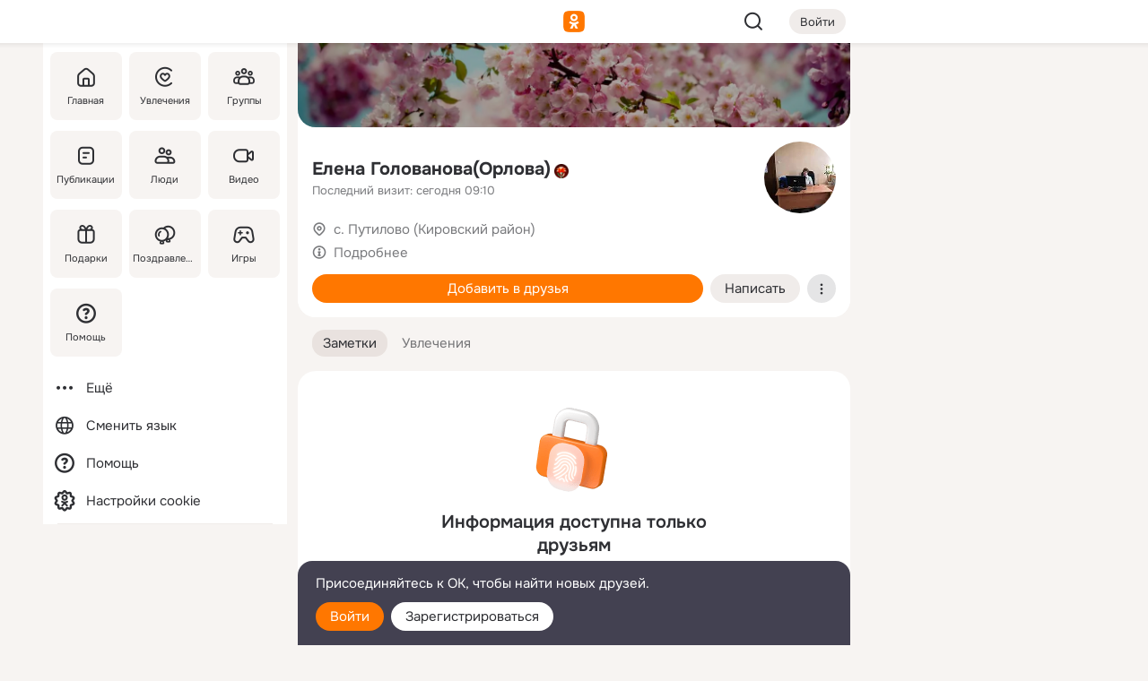

--- FILE ---
content_type: text/css
request_url: https://m.ok.ru/mres/css/badge-status-BmRaC9pz.css
body_size: 111
content:
.user-badge-status{box-sizing:border-box;display:inline-block;width:16px;height:16px;position:relative;vertical-align:middle;background-position:center;background-size:16px;margin-left:4px}.user-badge-status.__bottom{margin-bottom:2px}.user-badge-status.__right{margin-left:0;margin-right:4px}
